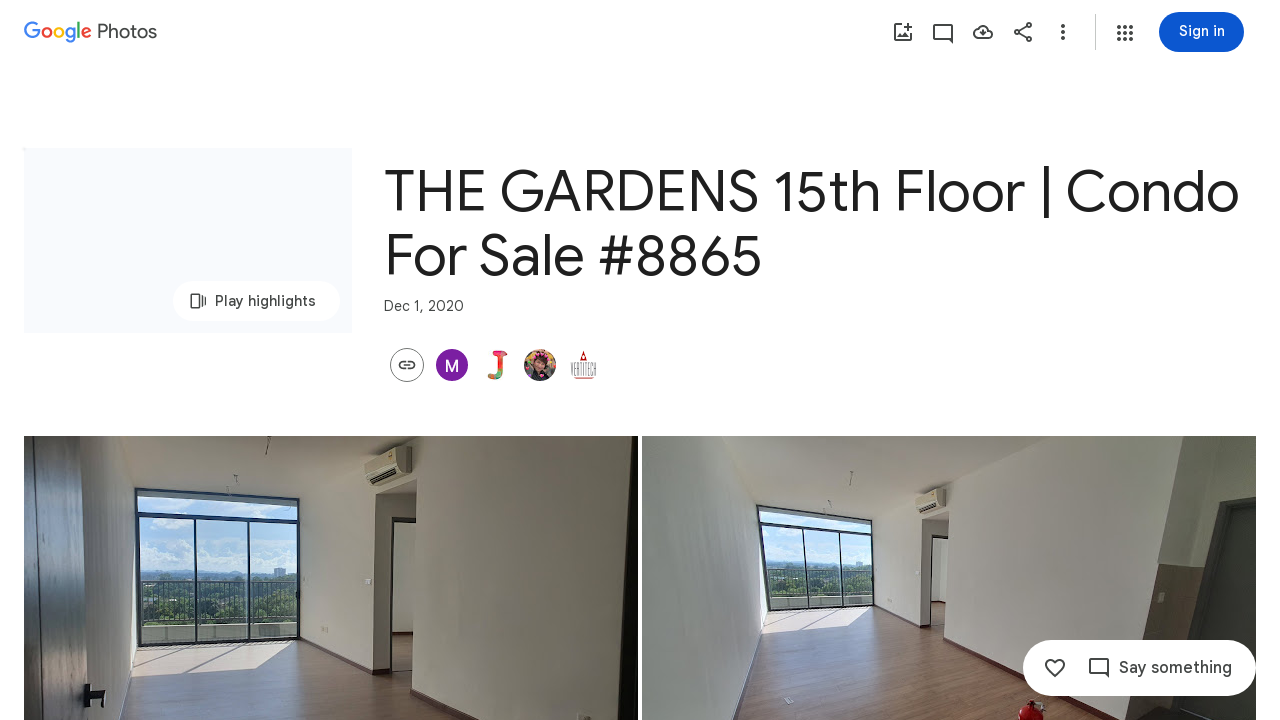

--- FILE ---
content_type: text/javascript; charset=UTF-8
request_url: https://photos.google.com/_/scs/social-static/_/js/k=boq.PhotosUi.en_US.4oY7tREmjuw.2019.O/ck=boq.PhotosUi.TlKjkdnnXQU.L.B1.O/am=AAAAiDWAGZjdJf5zAQBBxvc9F9A_nhbCDTQZXjF8sxc/d=1/exm=A7fCU,AfoSr,Ahp3ie,B7iQrb,BVgquf,E2VjNc,EAvPLb,EFQ78c,FTPxE,IXJ14b,IZT63,Ihy5De,IoAGb,JNoxi,KUM7Z,KfblCf,Kl6Zic,L1AAkb,LEikZe,Lcfkne,LuJzrb,LvGhrf,MI6k7c,MpJwZc,NwH0H,O1Gjze,O6y8ed,OTA3Ae,OlyvMc,P6sQOc,PrPYRd,QIhFr,RMhBfe,RqjULd,RyvaUb,SdcwHb,SpsfSb,Tzmv8c,UBtLbd,UUJqVe,Uas9Hd,Ulmmrd,V3dDOb,WO9ee,Wp0seb,X07lSd,XVMNvd,XqvODd,YYmHzb,Z15FGf,ZDZcre,ZvHseb,ZwDk9d,_b,_tp,aW3pY,ag510,byfTOb,cVmA2c,e5qFLc,ebZ3mb,fWEBl,gJzDyc,gychg,h1gxcb,hKSk3e,hc6Ubd,hdW3jf,iH3IVc,ig9vTc,il3TSb,izue8c,j85GYd,kjKdXe,l5KCsc,lXKNFb,lazG7b,lfpdyf,lsjVmc,lwddkf,m9oV,mI3LFb,mSX26d,mdR7q,mzzZzc,n73qwf,nbAYS,oXwu8d,opk1D,p0FwGc,p3hmRc,p9Imqf,pNBFbe,pjICDe,pw70Gc,qTnoBf,rCcCxc,rgKQFc,suMGRe,tAtwtc,w9hDv,wiX7yc,ws9Tlc,xKVq6d,xQtZb,xUdipf,zbML3c,zeQjRb,zr1jrb/excm=_b,_tp,sharedcollection/ed=1/br=1/wt=2/ujg=1/rs=AGLTcCPC1CT5D3E7YkjBWgQHTEWR5zylQg/ee=EVNhjf:pw70Gc;EmZ2Bf:zr1jrb;F2qVr:YClzRc;JsbNhc:Xd8iUd;K5nYTd:ZDZcre;LBgRLc:SdcwHb;Me32dd:MEeYgc;MvK0qf:ACRZh;NJ1rfe:qTnoBf;NPKaK:SdcwHb;NSEoX:lazG7b;O8Cmgf:XOYapd;Pjplud:EEDORb;QGR0gd:Mlhmy;SNUn3:ZwDk9d;ScI3Yc:e7Hzgb;Uvc8o:VDovNc;YIZmRd:A1yn5d;Zk62nb:E1UXVb;a56pNe:JEfCwb;cEt90b:ws9Tlc;dIoSBb:SpsfSb;dowIGb:ebZ3mb;eBAeSb:zbML3c;gty1Xc:suMGRe;iFQyKf:QIhFr;lOO0Vd:OTA3Ae;oGtAuc:sOXFj;pXdRYb:p0FwGc;qQEoOc:KUM7Z;qafBPd:yDVVkb;qddgKe:xQtZb;wR5FRb:rgKQFc;xqZiqf:wmnU7d;yxTchf:KUM7Z;zxnPse:GkRiKb/dti=1/m=WhgWDf?wli=PhotosUi.t0KaeKVXgZk.createPhotosEditorPrimaryModuleNoSimd.O%3A%3BPhotosUi.bkD6pa1H4oo.createPhotosEditorPrimaryModuleSimd.O%3A%3BPhotosUi.exceXZ_sTIM.skottieWasm.O%3A%3BPhotosUi.fzY8qNftd9A.twixWasm.O%3A%3B
body_size: -914
content:
"use strict";this.default_PhotosUi=this.default_PhotosUi||{};(function(_){var window=this;
try{
_.n("qiKxJb");
_.gcf=new _.Qj(_.bta);
_.r();
_.n("CGVnVb");
var bDc;_.aDc=function(a){return _.zi(a,22)};bDc=function(a,b){a=a.QJ;a=_.Y(new _.X("{UPPER_LIMIT_1,plural,=1{{UPPER_LIMIT_2} item is the most that can be deleted at one time}other{{UPPER_LIMIT_2} items is the most that can be deleted at one time}}"),{UPPER_LIMIT_1:a,UPPER_LIMIT_2:_.I(a)});return _.O(_.P(),_.fN({title:(0,_.H)("Can't delete"),content:(0,_.H)(a),Ka:"19758",lu:"9840"},b))};_.cDc=class extends _.XP{constructor(a){super(a.ab)}ka(){return bDc}};_.mUb(_.cDc);
_.r();
_.n("E38Lld");
_.RCc=class extends _.UP{};
_.r();
_.n("x0bZ7b");

_.r();
_.$Na=_.Ur("CGVnVb",[_.ds]);
_.wt=_.x("oJLd",[_.Fk,_.$e,_.$Na]);
_.mFc=function(){return"Removing..."};_.nFc=function(){return"Removing..."};_.oFc=function(a){a=a.Ps;return _.Y(new _.X("{NUM_ITEMS_1,plural,=1{Removing {NUM_ITEMS_2}...}other{Removing {NUM_ITEMS_2}...}}"),{NUM_ITEMS_1:a,NUM_ITEMS_2:""+a})};
_.n("oJLd");
var vFc,wFc,zFc,AFc,BFc,CFc,DFc,EFc,FFc,GFc,JFc;vFc=function(a,b){_.B(a,_.wv,3,b)};wFc=function(a,b){_.B(a,_.Yv,26,b)};_.xFc=function(){return"Trouble removing some items"};_.yFc=function(){return"Trouble removing items"};zFc=class extends _.v{constructor(a){super(a)}};AFc=class extends _.v{constructor(a){super(a)}};BFc=class extends _.v{constructor(a){super(a)}};CFc=class extends _.v{constructor(a){super(a)}};DFc=class extends _.v{constructor(a){super(a)}};EFc=class extends _.v{constructor(a){super(a)}};
FFc=class extends _.v{constructor(a){super(a)}dh(){return _.z(this,EFc,4)}Gg(){return _.z(this,CFc,13)}};GFc=class extends _.v{constructor(a){super(a)}getMetadata(){return _.z(this,FFc,1)}Ye(a){return _.B(this,FFc,1,a)}Qk(){return _.z(this,AFc,9)}fI(){return _.Lh(this,_.I6b,16)}Xf(){return _.z(this,zFc,21)}};JFc=class extends _.RCc{Fg(){return HFc(_.TP(this)).length}ha(){return"ezgJSd"}Mw(){return!0}mx(){return HFc(_.TP(this)).map(a=>a)}Ox(a){_.IFc(_.TP(this),a)}};var HFc;HFc=function(a){return _.$h(a,_.mm,2,_.Qh())};_.IFc=function(a,b){_.bi(a,2,b)};_.vQ=class extends _.v{constructor(a){super(a)}};_.vQ.prototype.Sa="Tv0oCd";var KFc=_.Id(103238896,_.np,_.vQ);_.op[103238896]={qJb:KFc};var wQ=class extends _.v{constructor(a){super(a)}ac(){return _.z(this,_.K6b,1)}};wQ.prototype.Sa="il4I9b";_.qp[103238896]={rJb:_.Id(103238896,_.pp,wQ)};_.Ou({Ub:_.vQ,responseType:wQ},()=>_.vD,"Qy1sdc");_.Nu({Ub:_.vQ,responseType:wQ},a=>{const b=new _.Hw,c=new _.$v;a=_.z(a,_.Zl,1).ob();_.Zv(c,a);_.Fw(b,c);return b},(a,b,c)=>{a=HFc(a).map(e=>_.lw(e));const d=_.xb(a);a=c.Cd().filter(e=>!(e.ha()in d));a.length!==c.Cd().length&&c.ha(a);b.ac()&&(b=b.ac().getMetadata())&&_.zi(b,7)!==_.aDc(c.ac())&&(_.Fjb(c.ac(),b.Ti()),_.Lh(b,_.wv,10)&&vFc(c.ac(),b.dh()),_.Lh(b,_.Yv,22)&&wFc(c.ac(),_.z(b,_.Yv,22)));return c},"KFx4g");
_.rI({Ui:KFc},(a,b,c)=>{_.Ep(c,_.Uy);_.Ep(c,_.AC);_.Ep(c,_.$I);_.Ep(c,_.pw)},"XsyTFe");_.Ou({Ub:_.vQ,responseType:wQ},()=>_.ID,"UO27hc");_.Ou({Ub:_.vQ,responseType:wQ},()=>_.eB,"yXAqYd").ha=(a,b,c)=>{a=_.ki(c,9);return a===2||a===3};new _.Jg(_.vQ);new _.Jg(wQ);var LFc=new _.Pe("LjmOue",wQ,_.vQ,[_.dk,103238896,_.gk,!1,_.hk,"/PhotosFeService.PhotosRemoveMediaFromEnvelope"]);_.MFc=function(a,b){if(!(b instanceof _.VP)){let c;c=b instanceof _.NI&&b.ew?a.soy.renderText(_.xFc):a.soy.renderText(_.yFc);_.$L(a.hb,{label:c})}throw b;};
_.NFc=class extends _.cDc{static Ha(){return{Qa:{soy:_.Dr},service:{ie:_.Wq}}}constructor(a){super(a.ab);this.soy=a.Qa.soy;this.Og=a.service.ie}lz(a){var b=new FFc;var c=new BFc;b=_.B(b,BFc,14,c);c=new EFc;var d=new DFc;c=_.B(c,DFc,2,d);d=new DFc;c=_.B(c,DFc,3,d);_.B(b,EFc,4,c);b=(new GFc).Ye(b);_.B(a,GFc,3,b);return _.WP(this,new JFc(LFc.getInstance(a),this.Og))}ha(a){return(a.Fg()||0)>1?_.nFc:_.mFc}ma(){return _.oFc}na(a,b){return b?b:a}Ea(){return!0}};_.Lq(_.wt,_.NFc);
_.r();
_.aOa=_.x("WhgWDf",[_.Fk,_.bta,_.vt,_.wt,_.bs,_.Tk]);
_.R0=function(a){a=a||{};var b=a.Wr,c=a.KF,d=a.jf;a="";if((b!=null?b:null)>0)if(d)c=_.Y(new _.X("{NUMBER_ADDED_1,plural,=1{1 sent}other{{NUMBER_ADDED_2} sent}}"),{NUMBER_ADDED_1:b,NUMBER_ADDED_2:""+b}),a+=c;else{b=b!=null?b:0;d=c!=null?c:0;c="";const e=b-d;d===0?(b=_.Y(new _.X("{NUMBER_ADDED_1,plural,=1{1 item added to album}other{{NUMBER_ADDED_2} items added to album}}"),{NUMBER_ADDED_1:b,NUMBER_ADDED_2:""+b}),c+=b):e>0?(b=_.Y(new _.X("{NUMBER_NEWLY_ADDED_1,plural,=1{1 new item added}other{{NUMBER_NEWLY_ADDED_2} new items added}}"),
{NUMBER_NEWLY_ADDED_1:e,NUMBER_NEWLY_ADDED_2:""+e}),c+=b):(b=_.Y(new _.X("{NUMBER_ADDED_1,plural,=1{1 item already in album}other{{NUMBER_ADDED_2} items already in album}}"),{NUMBER_ADDED_1:b,NUMBER_ADDED_2:""+b}),c+=b);a+=c}else a=d?a+"Sent":a+"Added to album";return a};_.xwe=function(){return"Untitled"};_.S0=function(){return"Trouble adding"};_.ywe=function(){return"Trouble adding some items"};_.zwe=function(){return"Trouble creating album"};
_.cDe=function(){return"View"};_.dDe=function(a){a=a.Ara;return _.Y(new _.X("{NUM_DUPLICATES_1,plural,=1{Photo already in this conversation}other{{NUM_DUPLICATES_2} photos already in this conversation}}"),{NUM_DUPLICATES_1:a,NUM_DUPLICATES_2:""+a})};_.eDe=function(){return"Trouble creating link"};
_.nDe=function(){return"84316"};
_.n("WhgWDf");
var rcf=function(a){return pcf?qcf(a,1):_.si(a,5,_.Qh())},qcf=function(a,b){let c,d;return(d=(c=_.z(a,_.bK,6))==null?void 0:_.aK(c).filter(e=>_.ri(e,3)===b).map(e=>_.D(e,2)))!=null?d:[]},scf=function(a){return _.Joa(a,5,_.N6b,!0)},tcf=function(a){return _.Xh(a,_.M6b,2)},ucf=function(a){return _.Xh(a,_.O6b,1)},pcf=!!(_.Xg[1]>>23&1);var wcf,zcf;
_.xcf=function(a,b,c,d,e,f){const g=new _.nK;_.kK(g,a.model.Ta());const k=b.map(p=>{const q=new _.iK,t=new _.mm;_.xP(t,p);_.AW(q,t);return q}),l=new _.PI;_.OI(l,2);_.jK(l,k);_.JGd(l,!!c);d&&d.ha().length!==0&&_.IGd(l,d);e!=null&&_.lDc(g,e);f&&_.L6b(scf(tcf(ucf(_.Xh(g,_.SI,5)))),2);_.mK(g,l);_.r$b(g,a.model.Ob());c=a.Wa.Xb().wa().el();_.fg(c,"gg6tqb");const m=_.GI(134).Ye(_.zW("picker","envelope"),null).start();return a.ma.Ln(g,_.Dw(a.model.ac())||void 0,a.jf(),!d).then(p=>{m.end();var q;var t=pcf?
qcf(p,2).length:(q=_.ji(p,3))!=null?q:0;q=a.jf()&&t===b.length;a.jf()&&t?_.$L(a.hb,{label:a.soy.renderText(_.dDe,{Ara:t}),Ka:a.soy.renderText(_.nDe)}):a.jf()&&d||a.hb.show({label:a.soy.renderText(_.R0,{Wr:b.length,KF:t,jf:a.jf()}),ll:"Undo",Sf:a.ka.bind(a,p)});if(q)return _.Mf(new _.vcf);wcf(a);return p},p=>{m.oc(p).end();p instanceof _.VP||(a.XA(p)?(wcf(a),_.$L(a.hb,{label:a.soy.renderText(_.ywe)})):_.$L(a.hb,{label:a.soy.renderText(_.S0)}));return _.Mf(p)})};
wcf=function(a){const b=a.Wa.Xb().wa().el();_.fg(b,"yMUAzc");_.xxb(a.model.ac())||(a.model.QR(),_.fg(b,"jqVQqb",a.model.ac().Ee()))};
_.ycf=class extends _.hr{static Ha(){return{Qa:{soy:_.Dr},model:{album:_.gcf},service:{Ln:_.YP,lz:_.NFc,Kb:_.bM,view:_.WD}}}constructor(a){super();this.ma=a.service.Ln;this.ha=a.service.lz;this.soy=a.Qa.soy;this.hb=a.service.Kb;this.model=a.model.album;this.Wa=a.service.view}add(a,b){_.xcf(this,a,!1,void 0,void 0,b)}ka(a){const b=new _.vQ,c=new _.Zl;_.qv(c,this.model.Ta());_.B(b,_.Zl,1,c);const d=rcf(a).map(f=>_.xP(new _.mm,f));_.IFc(b,d);const e=this.Wa.Xb().wa().el();this.ha.lz(b).then(()=>{const f=
d.map(g=>_.lw(g));_.fg(e,"TOJogd",{mediaKeys:f,Jx:!1});this.hb.show({label:this.soy.renderText(_.L9e,{iw:d.length})})},f=>{f instanceof _.NI&&f.ew&&_.fg(e,"TOJogd");_.MFc(this.ha,f)})}jf(){return _.OD(this.model.ac())===6}XA(a){return a instanceof _.NI?!!a.ew:!1}};_.vcf=class extends _.VH{constructor(){super(zcf.toString())}Xt(){return 7}ha(){return zcf}};zcf=_.al("all photos already in conversation");_.gr(_.aOa,_.ycf);
_.r();
}catch(e){_._DumpException(e)}
}).call(this,this.default_PhotosUi);
// Google Inc.


--- FILE ---
content_type: text/javascript; charset=UTF-8
request_url: https://photos.google.com/_/scs/social-static/_/js/k=boq.PhotosUi.en_US.4oY7tREmjuw.2019.O/ck=boq.PhotosUi.TlKjkdnnXQU.L.B1.O/am=AAAAiDWAGZjdJf5zAQBBxvc9F9A_nhbCDTQZXjF8sxc/d=1/exm=A7fCU,Ahp3ie,B7iQrb,BVgquf,E2VjNc,EAvPLb,EFQ78c,IXJ14b,IZT63,Ihy5De,IoAGb,JNoxi,KUM7Z,KfblCf,Kl6Zic,L1AAkb,LEikZe,Lcfkne,LuJzrb,LvGhrf,MI6k7c,MpJwZc,NwH0H,O1Gjze,O6y8ed,OTA3Ae,OlyvMc,PrPYRd,QIhFr,RMhBfe,RqjULd,RyvaUb,SdcwHb,SpsfSb,UBtLbd,UUJqVe,Uas9Hd,Ulmmrd,V3dDOb,WO9ee,Wp0seb,XVMNvd,XqvODd,YYmHzb,Z15FGf,ZDZcre,ZwDk9d,_b,_tp,aW3pY,ag510,byfTOb,cVmA2c,e5qFLc,ebZ3mb,gJzDyc,gychg,h1gxcb,hKSk3e,hc6Ubd,hdW3jf,iH3IVc,ig9vTc,izue8c,j85GYd,kjKdXe,l5KCsc,lXKNFb,lazG7b,lfpdyf,lsjVmc,lwddkf,m9oV,mI3LFb,mSX26d,mdR7q,mzzZzc,n73qwf,nbAYS,opk1D,p0FwGc,p3hmRc,p9Imqf,pNBFbe,pjICDe,pw70Gc,qTnoBf,rCcCxc,rgKQFc,suMGRe,w9hDv,wiX7yc,ws9Tlc,xKVq6d,xQtZb,xUdipf,zbML3c,zeQjRb,zr1jrb/excm=_b,_tp,sharedcollection/ed=1/br=1/wt=2/ujg=1/rs=AGLTcCPC1CT5D3E7YkjBWgQHTEWR5zylQg/ee=EVNhjf:pw70Gc;EmZ2Bf:zr1jrb;F2qVr:YClzRc;JsbNhc:Xd8iUd;K5nYTd:ZDZcre;LBgRLc:SdcwHb;Me32dd:MEeYgc;MvK0qf:ACRZh;NJ1rfe:qTnoBf;NPKaK:SdcwHb;NSEoX:lazG7b;O8Cmgf:XOYapd;Pjplud:EEDORb;QGR0gd:Mlhmy;SNUn3:ZwDk9d;ScI3Yc:e7Hzgb;Uvc8o:VDovNc;YIZmRd:A1yn5d;Zk62nb:E1UXVb;a56pNe:JEfCwb;cEt90b:ws9Tlc;dIoSBb:SpsfSb;dowIGb:ebZ3mb;eBAeSb:zbML3c;gty1Xc:suMGRe;iFQyKf:QIhFr;lOO0Vd:OTA3Ae;oGtAuc:sOXFj;pXdRYb:p0FwGc;qQEoOc:KUM7Z;qafBPd:yDVVkb;qddgKe:xQtZb;wR5FRb:rgKQFc;xqZiqf:wmnU7d;yxTchf:KUM7Z;zxnPse:GkRiKb/dti=1/m=X07lSd?wli=PhotosUi.t0KaeKVXgZk.createPhotosEditorPrimaryModuleNoSimd.O%3A%3BPhotosUi.bkD6pa1H4oo.createPhotosEditorPrimaryModuleSimd.O%3A%3BPhotosUi.exceXZ_sTIM.skottieWasm.O%3A%3BPhotosUi.fzY8qNftd9A.twixWasm.O%3A%3B
body_size: -206
content:
"use strict";this.default_PhotosUi=this.default_PhotosUi||{};(function(_){var window=this;
try{
_.DPa=_.x("X07lSd",[_.ct]);
_.n("X07lSd");
var Fff=function(a){a=a.Cw;let b="",c=_.Lcf(a);b+=a>0?'<div class="'+_.K("W9Flyd")+'" role="button" aria-label="'+_.K(c)+'" jsaction="click:'+_.K("eQuaEb")+';"><div class="'+_.K("lH9naf")+'">'+_.I(a)+'</div><div class="'+_.K("QIwV9")+'"></div></div>':"";return(0,_.H)(b)},Gff=function(){return _.O(_.P(),_.FV({Ga:"AwqvXb"}))};_.gr(_.DPa,class extends _.hr{static Ha(){return{model:{album:_.X3}}}constructor(a){super();this.ha=a.model.album}Is(){return new Hff(this.ha)}});
var Hff=class extends _.vT{constructor(a){super();this.ka=a;_.uT(this,new Iff);_.uT(this,new Jff(this.ka));_.uT(this,new Kff)}ha(a){_.Qcf(a)||super.ha(a)}},Iff=class extends _.tT{Ma(a){return _.vr(Fff,{Cw:a.Ak().Sy()||0})}getLocation(){return 1}getPriority(){return 0}Tj(a){return(a.Ak().Sy()||0)>0}},Jff=class extends _.tT{constructor(a){super();this.ha=a}Ma(a){return _.jl("DIV",null,this.ha.Jf(_.iw(a.item)||null))}getLocation(){return 2}getPriority(){return 0}Tj(a){var b=this.ha.ac();return(_.zi(b,
32)||0)>1&&!_.Qcf(a)&&!!_.iw(a.item)}},Kff=class extends _.tT{Ma(){return _.vr(Gff)}getLocation(){return 0}getPriority(){return 5}Tj(a){return!!a.Ak().Xf()}};



_.r();
}catch(e){_._DumpException(e)}
}).call(this,this.default_PhotosUi);
// Google Inc.
